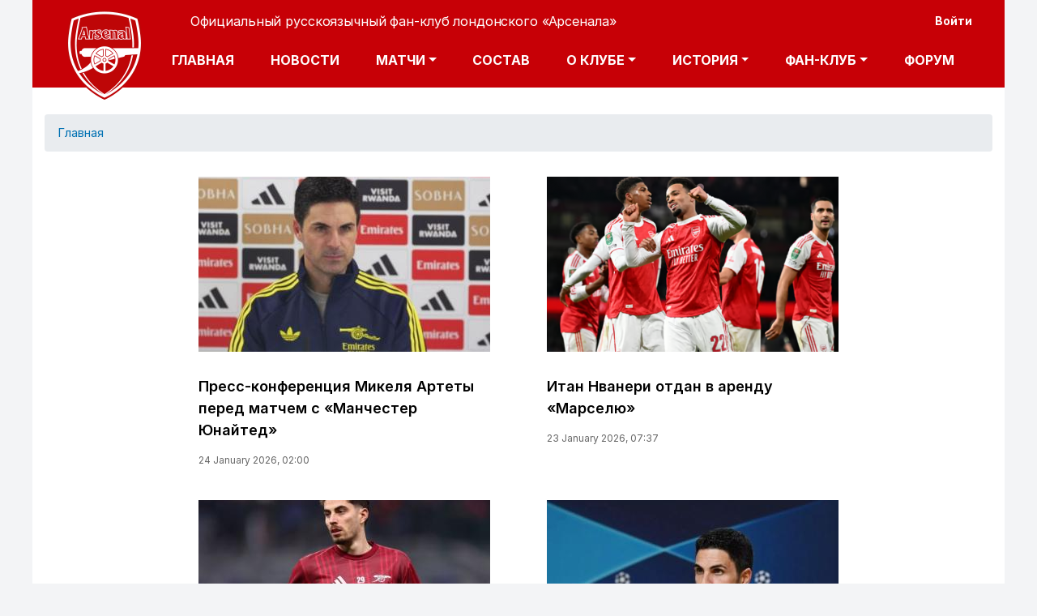

--- FILE ---
content_type: text/html; charset=UTF-8
request_url: http://m.fc-arsenal.com/taxonomy/term/638
body_size: 8132
content:
<!DOCTYPE html>
<html lang="ru" dir="ltr" prefix="content: http://purl.org/rss/1.0/modules/content/  dc: http://purl.org/dc/terms/  foaf: http://xmlns.com/foaf/0.1/  og: http://ogp.me/ns#  rdfs: http://www.w3.org/2000/01/rdf-schema#  schema: http://schema.org/  sioc: http://rdfs.org/sioc/ns#  sioct: http://rdfs.org/sioc/types#  skos: http://www.w3.org/2004/02/skos/core#  xsd: http://www.w3.org/2001/XMLSchema# ">
  <head>
    <meta charset="utf-8" />
<script async src="https://www.googletagmanager.com/gtag/js?id=UA-6493866-1"></script>
<script>window.dataLayer = window.dataLayer || [];function gtag(){dataLayer.push(arguments)};gtag("js", new Date());gtag("config", "UA-6493866-1", {"groups":"default","anonymize_ip":true});</script>
<link rel="canonical" href="https://m.fc-arsenal.com/taxonomy/term/638" />
<meta name="Generator" content="Drupal 9 (https://www.drupal.org)" />
<meta name="MobileOptimized" content="width" />
<meta name="HandheldFriendly" content="true" />
<meta name="viewport" content="width=device-width, initial-scale=1, shrink-to-fit=no" />
<meta http-equiv="x-ua-compatible" content="ie=edge" />
<link rel="shortcut icon" href="/sites/default/files/favicon_0.ico" type="image/vnd.microsoft.icon" />
<link rel="delete-form" href="/taxonomy/term/638/delete" />
<link rel="edit-form" href="/taxonomy/term/638/edit" />
<link rel="devel-load" href="/devel/taxonomy_term/638" />
<link rel="devel-render" href="/devel/taxonomy_term/638/render" />
<link rel="devel-definition" href="/devel/taxonomy_term/638/definition" />
<link rel="token-devel" href="/taxonomy/term/638/devel/token" />
<link rel="alternate" type="application/rss+xml" title="Январь" href="https://m.fc-arsenal.com/taxonomy/term/638/feed" />

    <title>Январь | Официальный русскоязычный фан-клуб лондонского «Арсенала»</title>
	
    <link rel="stylesheet" media="all" href="/core/modules/system/css/components/ajax-progress.module.css?t9dp6m" />
<link rel="stylesheet" media="all" href="/core/modules/system/css/components/align.module.css?t9dp6m" />
<link rel="stylesheet" media="all" href="/core/modules/system/css/components/autocomplete-loading.module.css?t9dp6m" />
<link rel="stylesheet" media="all" href="/core/modules/system/css/components/fieldgroup.module.css?t9dp6m" />
<link rel="stylesheet" media="all" href="/core/modules/system/css/components/container-inline.module.css?t9dp6m" />
<link rel="stylesheet" media="all" href="/core/modules/system/css/components/clearfix.module.css?t9dp6m" />
<link rel="stylesheet" media="all" href="/core/modules/system/css/components/details.module.css?t9dp6m" />
<link rel="stylesheet" media="all" href="/core/modules/system/css/components/hidden.module.css?t9dp6m" />
<link rel="stylesheet" media="all" href="/core/modules/system/css/components/item-list.module.css?t9dp6m" />
<link rel="stylesheet" media="all" href="/core/modules/system/css/components/js.module.css?t9dp6m" />
<link rel="stylesheet" media="all" href="/core/modules/system/css/components/nowrap.module.css?t9dp6m" />
<link rel="stylesheet" media="all" href="/core/modules/system/css/components/position-container.module.css?t9dp6m" />
<link rel="stylesheet" media="all" href="/core/modules/system/css/components/progress.module.css?t9dp6m" />
<link rel="stylesheet" media="all" href="/core/modules/system/css/components/reset-appearance.module.css?t9dp6m" />
<link rel="stylesheet" media="all" href="/core/modules/system/css/components/resize.module.css?t9dp6m" />
<link rel="stylesheet" media="all" href="/core/modules/system/css/components/sticky-header.module.css?t9dp6m" />
<link rel="stylesheet" media="all" href="/core/modules/system/css/components/system-status-counter.css?t9dp6m" />
<link rel="stylesheet" media="all" href="/core/modules/system/css/components/system-status-report-counters.css?t9dp6m" />
<link rel="stylesheet" media="all" href="/core/modules/system/css/components/system-status-report-general-info.css?t9dp6m" />
<link rel="stylesheet" media="all" href="/core/modules/system/css/components/tabledrag.module.css?t9dp6m" />
<link rel="stylesheet" media="all" href="/core/modules/system/css/components/tablesort.module.css?t9dp6m" />
<link rel="stylesheet" media="all" href="/core/modules/system/css/components/tree-child.module.css?t9dp6m" />
<link rel="stylesheet" media="all" href="/modules/contrib/poll/css/poll.base.css?t9dp6m" />
<link rel="stylesheet" media="all" href="/modules/contrib/poll/css/poll.theme.css?t9dp6m" />
<link rel="stylesheet" media="all" href="/core/modules/views/css/views.module.css?t9dp6m" />
<link rel="stylesheet" media="all" href="/themes/bootstrap_barrio/css/components/user.css?t9dp6m" />
<link rel="stylesheet" media="all" href="/themes/bootstrap_barrio/css/components/progress.css?t9dp6m" />
<link rel="stylesheet" media="all" href="/themes/bootstrap_barrio/css/components/affix.css?t9dp6m" />
<link rel="stylesheet" media="all" href="/themes/bootstrap_barrio/css/components/alerts.css?t9dp6m" />
<link rel="stylesheet" media="all" href="/themes/bootstrap_barrio/css/components/book.css?t9dp6m" />
<link rel="stylesheet" media="all" href="/themes/bootstrap_barrio/css/components/comments.css?t9dp6m" />
<link rel="stylesheet" media="all" href="/themes/bootstrap_barrio/css/components/contextual.css?t9dp6m" />
<link rel="stylesheet" media="all" href="/themes/bootstrap_barrio/css/components/feed-icon.css?t9dp6m" />
<link rel="stylesheet" media="all" href="/themes/bootstrap_barrio/css/components/field.css?t9dp6m" />
<link rel="stylesheet" media="all" href="/themes/bootstrap_barrio/css/components/header.css?t9dp6m" />
<link rel="stylesheet" media="all" href="/themes/bootstrap_barrio/css/components/help.css?t9dp6m" />
<link rel="stylesheet" media="all" href="/themes/bootstrap_barrio/css/components/icons.css?t9dp6m" />
<link rel="stylesheet" media="all" href="/themes/bootstrap_barrio/css/components/image-button.css?t9dp6m" />
<link rel="stylesheet" media="all" href="/themes/bootstrap_barrio/css/components/item-list.css?t9dp6m" />
<link rel="stylesheet" media="all" href="/themes/bootstrap_barrio/css/components/list-group.css?t9dp6m" />
<link rel="stylesheet" media="all" href="/themes/bootstrap_barrio/css/components/node-preview.css?t9dp6m" />
<link rel="stylesheet" media="all" href="/themes/bootstrap_barrio/css/components/page.css?t9dp6m" />
<link rel="stylesheet" media="all" href="/themes/bootstrap_barrio/css/components/search-form.css?t9dp6m" />
<link rel="stylesheet" media="all" href="/themes/bootstrap_barrio/css/components/shortcut.css?t9dp6m" />
<link rel="stylesheet" media="all" href="/themes/bootstrap_barrio/css/components/sidebar.css?t9dp6m" />
<link rel="stylesheet" media="all" href="/themes/bootstrap_barrio/css/components/site-footer.css?t9dp6m" />
<link rel="stylesheet" media="all" href="/themes/bootstrap_barrio/css/components/skip-link.css?t9dp6m" />
<link rel="stylesheet" media="all" href="/themes/bootstrap_barrio/css/components/table.css?t9dp6m" />
<link rel="stylesheet" media="all" href="/themes/bootstrap_barrio/css/components/tabledrag.css?t9dp6m" />
<link rel="stylesheet" media="all" href="/themes/bootstrap_barrio/css/components/tableselect.css?t9dp6m" />
<link rel="stylesheet" media="all" href="/themes/bootstrap_barrio/css/components/tablesort-indicator.css?t9dp6m" />
<link rel="stylesheet" media="all" href="/themes/bootstrap_barrio/css/components/ui.widget.css?t9dp6m" />
<link rel="stylesheet" media="all" href="/themes/bootstrap_barrio/css/components/tabs.css?t9dp6m" />
<link rel="stylesheet" media="all" href="/themes/bootstrap_barrio/css/components/vertical-tabs.css?t9dp6m" />
<link rel="stylesheet" media="all" href="/themes/bootstrap_barrio/css/components/views.css?t9dp6m" />
<link rel="stylesheet" media="all" href="/themes/bootstrap_barrio/css/components/ui-dialog.css?t9dp6m" />
<link rel="stylesheet" media="all" href="//stackpath.bootstrapcdn.com/bootstrap/4.5.0/css/bootstrap.min.css" />
<link rel="stylesheet" media="all" href="/themes/dts/css/colors.css?t9dp6m" />
<link rel="stylesheet" media="all" href="/themes/dts/css/fonts.css?t9dp6m" />
<link rel="stylesheet" media="all" href="/themes/dts/assets/floating-back-top-button/css/floating-totop-button.css?t9dp6m" />
<link rel="stylesheet" media="all" href="/themes/dts/css/style.css?t9dp6m" />
<link rel="stylesheet" media="all" href="/themes/dts/css/custom.css?t9dp6m" />
<link rel="stylesheet" media="all" href="/themes/bootstrap_barrio/css/components/breadcrumb.css?t9dp6m" />
<link rel="stylesheet" media="all" href="/themes/bootstrap_barrio/css/colors/messages/messages-white.css?t9dp6m" />
<link rel="stylesheet" media="print" href="/themes/bootstrap_barrio/css/print.css?t9dp6m" />

    
  </head>
  <body class="layout-no-sidebars page-taxonomy-term-638 page-vocabulary-mesyac page-view-taxonomy-term path-taxonomy">
  <!-- Catfish -->
<script>
(function(w,d,o,g,r,a,m){
d.write('<div id="'+(cid=(Math.random()*1e17).toString(36))+'"></div>');
w[r]=w[r]||function(){(w[r+'l']=w[r+'l']||[]).push(arguments)};
function e(b,w,r){if(w[r+'h']=b.pop()){
a=d.createElement(o),p=d.getElementsByTagName(o)[0];a.async=1;
a.src='//cdn.'+w[r+'h']+'/libs/b.js';a.onerror=function(){e(g,w,r)};p.parentNode.insertBefore(a,p)
}}if(!w.ABN){e(g,w,r)};w[r](cid,{id:1653646043})
})(window,document,'script',['trafficdok.com'],'ABNS');
</script>


<!-- branding -->
<script>
(function(w,d,o,g,r,a,m){
d.write('<div id="'+(cid=(Math.random()*1e17).toString(36))+'"></div>');
w[r]=w[r]||function(){(w[r+'l']=w[r+'l']||[]).push(arguments)};
function e(b,w,r){if(w[r+'h']=b.pop()){
a=d.createElement(o),p=d.getElementsByTagName(o)[0];a.async=1;
a.src='//cdn.'+w[r+'h']+'/libs/b.js';a.onerror=function(){e(g,w,r)};p.parentNode.insertBefore(a,p)
}}if(!w.ABN){e(g,w,r)};w[r](cid,{id:1210277850})
})(window,document,'script',['trafficdok.com'],'ABNS');
</script>

  
  
  
    <a href="#main-content" class="visually-hidden focusable skip-link">
      Перейти к основному содержанию
    </a>
    
      <div class="dialog-off-canvas-main-canvas" data-off-canvas-main-canvas>
    
<div id="page-wrapper">
  
  <div id="page">
    <header id="header" class="header" role="banner" aria-label="Site header">
                        <nav class="navbar" id="navbar-top">
                        
                <section class="row region region-top-header">
    <nav role="navigation" aria-labelledby="block-useraccountmenu-menu" id="block-useraccountmenu" class="block block-menu navigation menu--account">
            
  <h2 class="sr-only" id="block-useraccountmenu-menu">User account menu</h2>
  

        
              <div block="block-useraccountmenu" class="clearfix nav">
                      <a href="/user/login" class="nav-link nav-link--user-login" data-drupal-link-system-path="user/login">Войти</a>
            </div>
      


  </nav>

  </section>

                                  </nav>
                <nav class="navbar navbar-expand-lg" id="navbar-main">
                              <a href="/" title="Главная" rel="home" class="navbar-brand">
              <img src="/sites/default/files/logo_0_0.png" alt="Главная" class="img-fluid d-inline-block align-top" />
            Официальный русскоязычный фан-клуб лондонского «Арсенала»
    </a>
    

            			  
              <button class="navbar-toggler navbar-toggler-right" type="button" data-toggle="collapse" data-target="#CollapsingNavbar" aria-controls="CollapsingNavbar" aria-expanded="false" aria-label="Toggle navigation"><span class="navbar-toggler-icon"></span></button>
              <div class="collapse navbar-collapse justify-content-end" id="CollapsingNavbar">
                  <nav role="navigation" aria-labelledby="block-osnovnayanavigaciya-menu" id="block-osnovnayanavigaciya" class="block block-menu navigation menu--main">
            
  <h2 class="sr-only" id="block-osnovnayanavigaciya-menu">Основная навигация</h2>
  

        
              <ul block="block-osnovnayanavigaciya" class="clearfix nav navbar-nav">
                    <li class="nav-item">
                          <a href="/" class="nav-link nav-link--" data-drupal-link-system-path="&lt;front&gt;">Главная</a>
              </li>
                <li class="nav-item">
                          <a href="/news/all" class="nav-link nav-link--news-all" data-drupal-link-system-path="news/all">Новости</a>
              </li>
                <li class="nav-item menu-item--expanded dropdown">
                          <a href="/calendar" class="nav-link dropdown-toggle nav-link--calendar" data-toggle="dropdown" aria-expanded="false" aria-haspopup="true" data-drupal-link-system-path="calendar">Матчи</a>
                        <ul class="dropdown-menu">
                    <li class="dropdown-item">
                          <a href="/calendar" class="nav-link--calendar" data-drupal-link-system-path="calendar">Календарь</a>
              </li>
                <li class="dropdown-item">
                          <a href="/tournament-table" class="nav-link--tournament-table" data-drupal-link-system-path="tournament-table">Турнирная таблица</a>
              </li>
        </ul>
  
              </li>
                <li class="nav-item">
                          <a href="/players" class="nav-link nav-link--players" data-drupal-link-system-path="node/16674">Состав</a>
              </li>
                <li class="nav-item menu-item--expanded dropdown">
                          <a href="/players" class="nav-link dropdown-toggle nav-link--players" data-toggle="dropdown" aria-expanded="false" aria-haspopup="true" data-drupal-link-system-path="node/16674">О клубе</a>
                        <ul class="dropdown-menu">
                    <li class="dropdown-item">
                          <a href="/about_arsenal_fc" class="nav-link--about-arsenal-fc" data-drupal-link-system-path="node/16112">Информация</a>
              </li>
                <li class="dropdown-item">
                          <a href="/emirates-stadium" class="nav-link--emirates-stadium" data-drupal-link-system-path="node/16102">Стадион</a>
              </li>
        </ul>
  
              </li>
                <li class="nav-item menu-item--expanded dropdown">
                          <a href="/" class="nav-link dropdown-toggle nav-link--" data-toggle="dropdown" aria-expanded="false" aria-haspopup="true" data-drupal-link-system-path="&lt;front&gt;">История</a>
                        <ul class="dropdown-menu">
                    <li class="dropdown-item">
                          <a href="/specproekt-fc-arsenalcom-pervye-kanoniry" class="nav-link--specproekt-fc-arsenalcom-pervye-kanoniry" data-drupal-link-system-path="node/16165">Первые &quot;Канониры&quot;</a>
              </li>
                <li class="dropdown-item">
                          <a href="/emblema" class="nav-link--emblema" data-drupal-link-system-path="node/16111">Эмблема</a>
              </li>
                <li class="dropdown-item">
                          <a href="/forma" class="nav-link--forma" data-drupal-link-system-path="node/16110">Форма</a>
              </li>
                <li class="dropdown-item">
                          <a href="/rekordy" class="nav-link--rekordy" data-drupal-link-system-path="node/16147">Рекорды</a>
              </li>
                <li class="dropdown-item">
                          <a href="/vse-menedzhery-kluba" class="nav-link--vse-menedzhery-kluba" data-drupal-link-system-path="node/16143">Менеджеры</a>
              </li>
                <li class="dropdown-item">
                          <a href="/kapitany" class="nav-link--kapitany" data-drupal-link-system-path="node/22714">Капитаны</a>
              </li>
                <li class="dropdown-item">
                          <a href="/arsenal-v-chempionatakh-anglii" class="nav-link--arsenal-v-chempionatakh-anglii" data-drupal-link-system-path="node/16146">В чемпионатах Англии</a>
              </li>
                <li class="dropdown-item">
                          <a href="/komandnye-foto" class="nav-link--komandnye-foto" data-drupal-link-system-path="node/22715">Командные фото</a>
              </li>
        </ul>
  
              </li>
                <li class="nav-item menu-item--expanded dropdown">
                          <a href="/" class="nav-link dropdown-toggle nav-link--" data-toggle="dropdown" aria-expanded="false" aria-haspopup="true" data-drupal-link-system-path="&lt;front&gt;">Фан-клуб</a>
                        <ul class="dropdown-menu">
                    <li class="dropdown-item">
                          <a href="/pro_arssc" class="nav-link--pro-arssc" data-drupal-link-system-path="node/16106">О фан-клубе</a>
              </li>
                <li class="dropdown-item">
                          <a href="/vstuplenie-v-fan-klub" class="nav-link--vstuplenie-v-fan-klub" data-drupal-link-system-path="node/33457">Вступление в фан-клуб</a>
              </li>
                <li class="dropdown-item">
                          <a href="/pravila" class="nav-link--pravila" data-drupal-link-system-path="node/16107">Правила</a>
              </li>
                <li class="dropdown-item">
                          <a href="/nashi-otdeleniya" class="nav-link--nashi-otdeleniya" data-drupal-link-system-path="node/16202">Наши отделения</a>
              </li>
                <li class="dropdown-item">
                          <a href="/faq" class="nav-link--faq" data-drupal-link-system-path="node/16109"> Вопрос-ответ</a>
              </li>
                <li class="dropdown-item">
                          <a href="/activities" class="nav-link--activities" data-drupal-link-system-path="node/16113">Мероприятия</a>
              </li>
                <li class="dropdown-item">
                          <a href="/songs" class="nav-link--songs" data-drupal-link-system-path="node/16114">Чанты и песни</a>
              </li>
                <li class="dropdown-item">
                          <a href="/fanzin" class="nav-link--fanzin" data-drupal-link-system-path="node/16115">Фанзин</a>
              </li>
                <li class="dropdown-item">
                          <a href="/kak_dostat_bileti" class="nav-link--kak-dostat-bileti" data-drupal-link-system-path="node/16118">Как достать билет?</a>
              </li>
                <li class="dropdown-item">
                          <a href="/pressa-o-nas" class="nav-link--pressa-o-nas" data-drupal-link-system-path="node/16156">Пресса о нас</a>
              </li>
        </ul>
  
              </li>
                <li class="nav-item">
                          <a href="/ipb" class="nav-link nav-link--ipb">Форум</a>
              </li>
        </ul>
  


  </nav>


                	          </div>
                                          </nav>
          </header>
          <div class="highlighted">
        <aside class="container section clearfix" role="complementary">
            <div data-drupal-messages-fallback class="hidden"></div>


        </aside>
      </div>
            <div id="main-wrapper" class="layout-main-wrapper clearfix">
              <div id="main" class="container">
            <div id="block-dts-breadcrumbs" class="block block-system block-system-breadcrumb-block">
  
    
      <div class="content">
      

  <nav role="navigation" aria-label="breadcrumb">
    <ol class="breadcrumb">
                  <li class="breadcrumb-item">
          <a href="/">Главная</a>
        </li>
              </ol>
  </nav>

    </div>
  </div>


          <div class="row row-offcanvas row-offcanvas-left clearfix">
              <main class="main-content col" id="content" role="main">
                <section class="section">
                  <a id="main-content" tabindex="-1"></a>
                    <div id="block-dts-content" class="block block-system block-system-main-block">
  
    
      <div class="content">
      <div class="views-element-container"><div class="news-grid view view-taxonomy-term view-id-taxonomy_term view-display-id-page_1 js-view-dom-id-8ab4ea398658b2e7abde230a498da5132b5e6bd21ff4fc13de231d971b48fded">
  
    
      <div class="view-header">
      <div about="/taxonomy/term/638" id="taxonomy-term-638" class="taxonomy-term vocabulary-mesyac">
  
    
  <div class="content">
    
  </div>
</div>

    </div>
      
      <div class="view-content row">
      <div id="views-bootstrap-taxonomy-term-page-1"  class="grid views-view-grid">
  <div class="row">
          <div  class="col-12 col-sm-12 col-md-4 col-lg-4 col-xl-4">
        
   <div class="views-field views-field-field-izobrazheniya views-field-field-news-image">
      <div class="field-content">  <a href="/pered-matchem/press-konferenciya-mikelya-artety-pered-matchem-s-manchester-yunayted-2">
								   
            <div class="field field--name-field-izobrazheniya field--type-entity-reference field--label-hidden field__item">  <img src="/sites/default/files/styles/395x226/public/2026-01/photo_2026-01-23_20-38-29.jpg?itok=O6uFV_Eh" width="395" height="226" alt="1" typeof="foaf:Image" class="image-style-_95x226" />


</div>
      
						 </a>
      </div>
   </div>
   <div class="views-field views-field-field-kategoriya">
      <div class="field-content"><a href="/pered-matchem/press-konferenciya-mikelya-artety-pered-matchem-s-manchester-yunayted-2" ></a></div>
   </div>
   <div class="views-field views-field-title"><span class="field-content"><a href="/pered-matchem/press-konferenciya-mikelya-artety-pered-matchem-s-manchester-yunayted-2" hreflang="ru"><span class="field field--name-title field--type-string field--label-hidden">Пресс-конференция Микеля Артеты перед матчем с «Манчестер Юнайтед»</span>
</a></span></div>
   <div class="views-field views-field-nothing">
      <span class="field-content">
         <div class="teaser-info"><span class="teaser-date">24 January 2026, 02:00</span></div>
      </span>
   </div>

      </div>
          <div  class="col-12 col-sm-12 col-md-4 col-lg-4 col-xl-4">
        
   <div class="views-field views-field-field-izobrazheniya views-field-field-news-image">
      <div class="field-content">  <a href="/oficialno/itan-nvaneri-otdan-v-arendu-marselyu">
								   
            <div class="field field--name-field-izobrazheniya field--type-entity-reference field--label-hidden field__item">  <img src="/sites/default/files/styles/395x226/public/2025-10/%D0%9D%D0%B2%D0%B0%D0%BD%D0%B5%D1%80%D0%B8.png?itok=Vxn6Phkc" width="395" height="226" alt="Нванери" typeof="foaf:Image" class="image-style-_95x226" />


</div>
      
						 </a>
      </div>
   </div>
   <div class="views-field views-field-field-kategoriya">
      <div class="field-content"><a href="/oficialno/itan-nvaneri-otdan-v-arendu-marselyu" ></a></div>
   </div>
   <div class="views-field views-field-title"><span class="field-content"><a href="/oficialno/itan-nvaneri-otdan-v-arendu-marselyu" hreflang="ru"><span class="field field--name-title field--type-string field--label-hidden">Итан Нванери отдан в аренду «Марселю»</span>
</a></span></div>
   <div class="views-field views-field-nothing">
      <span class="field-content">
         <div class="teaser-info"><span class="teaser-date">23 January 2026, 07:37</span></div>
      </span>
   </div>

      </div>
          <div  class="col-12 col-sm-12 col-md-4 col-lg-4 col-xl-4">
        
   <div class="views-field views-field-field-izobrazheniya views-field-field-news-image">
      <div class="field-content">  <a href="/doverennyy-istochnik/polnocennoe-vozvraschenie-khaverca-ostaetsya-pod-voprosom">
								   
            <div class="field field--name-field-izobrazheniya field--type-entity-reference field--label-hidden field__item">  <img src="/sites/default/files/styles/395x226/public/2026-01/photo_2026-01-23_15-19-42.jpg?itok=1VTC1kKG" width="395" height="226" alt="Хаверц" typeof="foaf:Image" class="image-style-_95x226" />


</div>
      
						 </a>
      </div>
   </div>
   <div class="views-field views-field-field-kategoriya">
      <div class="field-content"><a href="/doverennyy-istochnik/polnocennoe-vozvraschenie-khaverca-ostaetsya-pod-voprosom" ></a></div>
   </div>
   <div class="views-field views-field-title"><span class="field-content"><a href="/doverennyy-istochnik/polnocennoe-vozvraschenie-khaverca-ostaetsya-pod-voprosom" hreflang="ru"><span class="field field--name-title field--type-string field--label-hidden">Полноценное возвращение Хаверца остается под вопросом</span>
</a></span></div>
   <div class="views-field views-field-nothing">
      <span class="field-content">
         <div class="teaser-info"><span class="teaser-date">23 January 2026, 04:18</span></div>
      </span>
   </div>

      </div>
          <div  class="col-12 col-sm-12 col-md-4 col-lg-4 col-xl-4">
        
   <div class="views-field views-field-field-izobrazheniya views-field-field-news-image">
      <div class="field-content">  <a href="/poslematchevye-kommentarii/press-konferenciya-mikelya-artety-posle-igry-s-interom">
								   
            <div class="field field--name-field-izobrazheniya field--type-entity-reference field--label-hidden field__item">  <img src="/sites/default/files/styles/395x226/public/2024-09/ecc253c3-7d75-4118-8048-43628be7747e.jpg?itok=GpkZ-C2p" width="395" height="226" alt="1" typeof="foaf:Image" class="image-style-_95x226" />


</div>
      
						 </a>
      </div>
   </div>
   <div class="views-field views-field-field-kategoriya">
      <div class="field-content"><a href="/poslematchevye-kommentarii/press-konferenciya-mikelya-artety-posle-igry-s-interom" ></a></div>
   </div>
   <div class="views-field views-field-title"><span class="field-content"><a href="/poslematchevye-kommentarii/press-konferenciya-mikelya-artety-posle-igry-s-interom" hreflang="ru"><span class="field field--name-title field--type-string field--label-hidden">Пресс-конференция Микеля Артеты после игры с «Интером»</span>
</a></span></div>
   <div class="views-field views-field-nothing">
      <span class="field-content">
         <div class="teaser-info"><span class="teaser-date">21 January 2026, 08:39</span></div>
      </span>
   </div>

      </div>
          <div  class="col-12 col-sm-12 col-md-4 col-lg-4 col-xl-4">
        
   <div class="views-field views-field-field-izobrazheniya views-field-field-news-image">
      <div class="field-content">  <a href="/otchet-o-matche/arsenal-razobralsya-s-interom-na-san-siro">
								   
            <div class="field field--name-field-izobrazheniya field--type-entity-reference field--label-hidden field__item">  <img src="/sites/default/files/styles/395x226/public/2026-01/%D0%96%D0%B5%D0%B7%D1%83%D1%81_0.png?itok=uhBhpt5f" width="395" height="226" alt="Жезус" typeof="foaf:Image" class="image-style-_95x226" />


</div>
      
						 </a>
      </div>
   </div>
   <div class="views-field views-field-field-kategoriya">
      <div class="field-content"><a href="/otchet-o-matche/arsenal-razobralsya-s-interom-na-san-siro" ></a></div>
   </div>
   <div class="views-field views-field-title"><span class="field-content"><a href="/otchet-o-matche/arsenal-razobralsya-s-interom-na-san-siro" hreflang="ru"><span class="field field--name-title field--type-string field--label-hidden">«Арсенал» разобрался с «Интером» на «Сан-Сиро»</span>
</a></span></div>
   <div class="views-field views-field-nothing">
      <span class="field-content">
         <div class="teaser-info"><span class="teaser-date">21 January 2026, 02:01</span></div>
      </span>
   </div>

      </div>
          <div  class="col-12 col-sm-12 col-md-4 col-lg-4 col-xl-4">
        
   <div class="views-field views-field-field-izobrazheniya views-field-field-news-image">
      <div class="field-content">  <a href="/pered-matchem/inter-arsenal-startovye-sostavy">
								   
            <div class="field field--name-field-izobrazheniya field--type-entity-reference field--label-hidden field__item">  <img src="/sites/default/files/styles/395x226/public/2023-06/images.jpg?itok=un-UFA2S" width="395" height="226" alt="Лига чемпионов" typeof="foaf:Image" class="image-style-_95x226" />


</div>
      
						 </a>
      </div>
   </div>
   <div class="views-field views-field-field-kategoriya">
      <div class="field-content"><a href="/pered-matchem/inter-arsenal-startovye-sostavy" ></a></div>
   </div>
   <div class="views-field views-field-title"><span class="field-content"><a href="/pered-matchem/inter-arsenal-startovye-sostavy" hreflang="ru"><span class="field field--name-title field--type-string field--label-hidden">«Интер» – «Арсенал»: стартовые составы</span>
</a></span></div>
   <div class="views-field views-field-nothing">
      <span class="field-content">
         <div class="teaser-info"><span class="teaser-date">20 January 2026, 10:01</span></div>
      </span>
   </div>

      </div>
          <div  class="col-12 col-sm-12 col-md-4 col-lg-4 col-xl-4">
        
   <div class="views-field views-field-field-izobrazheniya views-field-field-news-image">
      <div class="field-content">  <a href="/pered-matchem/press-konferenciya-artety-pered-matchem-s-interom">
								   
            <div class="field field--name-field-izobrazheniya field--type-entity-reference field--label-hidden field__item">  <img src="/sites/default/files/styles/395x226/public/2024-11/a31a669a-b48f-4939-b869-93c4eaacdaab.jpeg?itok=eSWrOxwF" width="395" height="226" alt="1" typeof="foaf:Image" class="image-style-_95x226" />


</div>
      
						 </a>
      </div>
   </div>
   <div class="views-field views-field-field-kategoriya">
      <div class="field-content"><a href="/pered-matchem/press-konferenciya-artety-pered-matchem-s-interom" ></a></div>
   </div>
   <div class="views-field views-field-title"><span class="field-content"><a href="/pered-matchem/press-konferenciya-artety-pered-matchem-s-interom" hreflang="ru"><span class="field field--name-title field--type-string field--label-hidden">Пресс-конференция Артеты перед матчем с «Интером»</span>
</a></span></div>
   <div class="views-field views-field-nothing">
      <span class="field-content">
         <div class="teaser-info"><span class="teaser-date">20 January 2026, 10:52</span></div>
      </span>
   </div>

      </div>
          <div  class="col-12 col-sm-12 col-md-4 col-lg-4 col-xl-4">
        
   <div class="views-field views-field-field-izobrazheniya views-field-field-news-image">
      <div class="field-content">  <a href="/blogi/ps1-mlrd-na-perestroyku-sostava-posle-ukhoda-legendy-chast-2-ya">
								   
            <div class="field field--name-field-izobrazheniya field--type-entity-reference field--label-hidden field__item">  <img src="/sites/default/files/styles/395x226/public/2025-12/photo_2025-12-22_19-46-28.jpg?itok=vH2KWz0l" width="395" height="226" alt="Виктор Дьёкереш" typeof="foaf:Image" class="image-style-_95x226" />


</div>
      
						 </a>
      </div>
   </div>
   <div class="views-field views-field-field-kategoriya">
      <div class="field-content"><a href="/blogi/ps1-mlrd-na-perestroyku-sostava-posle-ukhoda-legendy-chast-2-ya" ></a></div>
   </div>
   <div class="views-field views-field-title"><span class="field-content"><a href="/blogi/ps1-mlrd-na-perestroyku-sostava-posle-ukhoda-legendy-chast-2-ya" hreflang="ru"><span class="field field--name-title field--type-string field--label-hidden">£1 млрд на перестройку состава после ухода Легенды (часть 2-я)</span>
</a></span></div>
   <div class="views-field views-field-nothing">
      <span class="field-content">
         <div class="teaser-info"><span class="teaser-date">18 January 2026, 10:14</span></div>
      </span>
   </div>

      </div>
          <div  class="col-12 col-sm-12 col-md-4 col-lg-4 col-xl-4">
        
   <div class="views-field views-field-field-izobrazheniya views-field-field-news-image">
      <div class="field-content">  <a href="/poslematchevye-kommentarii/press-konferenciya-mikelya-artety-posle-matcha-s-forest-0">
								   
            <div class="field field--name-field-izobrazheniya field--type-entity-reference field--label-hidden field__item">  <img src="/sites/default/files/styles/395x226/public/2025-08/Arteta-presser.jpg?itok=1yFhaNzo" width="395" height="226" alt="1" typeof="foaf:Image" class="image-style-_95x226" />


</div>
      
						 </a>
      </div>
   </div>
   <div class="views-field views-field-field-kategoriya">
      <div class="field-content"><a href="/poslematchevye-kommentarii/press-konferenciya-mikelya-artety-posle-matcha-s-forest-0" ></a></div>
   </div>
   <div class="views-field views-field-title"><span class="field-content"><a href="/poslematchevye-kommentarii/press-konferenciya-mikelya-artety-posle-matcha-s-forest-0" hreflang="ru"><span class="field field--name-title field--type-string field--label-hidden">Пресс-конференция Микеля Артеты после матча с «Форест»</span>
</a></span></div>
   <div class="views-field views-field-nothing">
      <span class="field-content">
         <div class="teaser-info"><span class="teaser-date">18 January 2026, 04:34</span></div>
      </span>
   </div>

      </div>
          <div  class="col-12 col-sm-12 col-md-4 col-lg-4 col-xl-4">
        
   <div class="views-field views-field-field-izobrazheniya views-field-field-news-image">
      <div class="field-content">  <a href="/otchet-o-matche/arsenal-ne-smog-obygrat-nottingem-forest-na-vyezde">
								   
            <div class="field field--name-field-izobrazheniya field--type-entity-reference field--label-hidden field__item">  <img src="/sites/default/files/styles/395x226/public/2025-09/%D0%90%D1%80%D1%82%D0%B5%D1%82%D0%B0_0.jpg?itok=dkTvZ8iY" width="395" height="226" alt="Артета" typeof="foaf:Image" class="image-style-_95x226" />


</div>
      
						 </a>
      </div>
   </div>
   <div class="views-field views-field-field-kategoriya">
      <div class="field-content"><a href="/otchet-o-matche/arsenal-ne-smog-obygrat-nottingem-forest-na-vyezde" ></a></div>
   </div>
   <div class="views-field views-field-title"><span class="field-content"><a href="/otchet-o-matche/arsenal-ne-smog-obygrat-nottingem-forest-na-vyezde" hreflang="ru"><span class="field field--name-title field--type-string field--label-hidden">«Арсенал» не смог обыграть «Ноттингем Форест» на выезде</span>
</a></span></div>
   <div class="views-field views-field-nothing">
      <span class="field-content">
         <div class="teaser-info"><span class="teaser-date">17 January 2026, 10:36</span></div>
      </span>
   </div>

      </div>
      </div>
</div>

    </div>
  
                    <nav aria-label="Page navigation">
        <h4 class="visually-hidden">Нумерация страниц</h4>
        <ul class="js-pager__items pagination">
                                <li class="page-item">
              <span class="page-link">
                Страница 1              </span>
            </li>
                                <li class="page-item">
              <a class="page-link" href="/taxonomy/term/638?page=1" title="На следующую страницу" rel="next">
                <span class="visually-hidden">Следующая страница</span>
                <span aria-hidden="true">››</span>
              </a>
            </li>
                  </ul>
      </nav>
    
              <div class="feed-icons">
      <a href="https://m.fc-arsenal.com/taxonomy/term/638/feed" class="feed-icon">
  Подписаться на Январь
</a>

    </div>
  </div>
</div>

    </div>
  </div>


                </section>
              </main>
                                  </div>
        </div>
          </div>
        <footer class="site-footer">
              <div class="container">
                      <div class="site-footer__top clearfix">
                <section class="row region region-footer-first">
    
      <div class="content">
      
            <div class="clearfix text-formatted field field--name-body field--type-text-with-summary field--label-hidden field__item"><p><img alt="Арсенал" data-entity-type="file" data-entity-uuid="6cce0d8d-ef4d-4845-99bc-38bbad23f698" src="/sites/default/files/inline-images/logo-footer.png" /></p></div>
      
    </div>
  

  </section>

                <section class="row region region-footer-second">
    <div id="block-arsscarsenalrussianspeakingsupportersclubc2020" class="block block-block-content block-block-contentd6f34e87-0819-4426-a33a-32874ad3308f">
  
      <h2>ARSSC – Arsenal Russian Speaking Supporters Club © 2020.</h2>
    
      <div class="content">
      
            <div class="clearfix text-formatted field field--name-body field--type-text-with-summary field--label-hidden field__item"><p>Данный сайт является представительством официального фан-клуба Лондонского «Арсенала» в СНГ и не является коммерческим проектом. Материалы, публикуемые на сайте, носят информативный характер. Использование материалов сайта без согласования с администрацией запрещено. По всем вопросам обращаться к <a href="mailto:admin@fc-arsenal.com">администрации</a>.</p></div>
      
    </div>
  </div>

  </section>

                <section class="row region region-footer-third">
    <nav role="navigation" aria-labelledby="block-podval-menu" id="block-podval" class="block block-menu navigation menu--footer">
      
  <h2 id="block-podval-menu">Информация фан-клуба</h2>
  

        
              <ul block="block-podval" class="clearfix nav navbar-nav">
                    <li class="nav-item">
                <a href="/gde-kupit-atributiku" class="nav-link nav-link--gde-kupit-atributiku">Где купить атрибутику</a>
              </li>
                <li class="nav-item">
                <a href="/kak-dostat-bilety-na-matchi-arsenala" class="nav-link nav-link--kak-dostat-bilety-na-matchi-arsenala">Как достать билеты на матчи &quot;Арсенала&quot;?</a>
              </li>
                <li class="nav-item">
                <a href="/contact" class="nav-link nav-link--contact" data-drupal-link-system-path="contact">Контакт</a>
              </li>
        </ul>
  


  </nav>

  </section>

                <section class="row region region-footer-fourth">
    <nav role="navigation" aria-labelledby="block-podval2-menu" id="block-podval2" class="block block-menu navigation menu--podval-2">
      
  <h2 id="block-podval2-menu">Наши друзья</h2>
  

        
              <ul block="block-podval2" class="clearfix nav">
                    <li class="nav-item">
                <a href="http://1xbet-skachat.com/" class="nav-link nav-link-http--1xbet-skachatcom-">1xbet uz скачать</a>
              </li>
                <li class="nav-item">
                <a href="https://betpromocodes.ru/" class="nav-link nav-link-https--betpromocodesru-">Betpromocodes</a>
              </li>
                <li class="nav-item">
                <a href="https://prosports.ru/" class="nav-link nav-link-https--prosportsru-">Prosports.ru</a>
              </li>
                <li class="nav-item">
                <a href="/stati-partnerov" class="nav-link nav-link--stati-partnerov" data-drupal-link-system-path="node/16130">Статьи партнеров</a>
              </li>
                <li class="nav-item">
                <a href="http://flashscore.ru/" class="nav-link nav-link-http--flashscoreru-">Футбол онлайн трансляция</a>
              </li>
                <li class="nav-item">
                <a href="/partners" class="nav-link nav-link--partners" data-drupal-link-system-path="partners">Наши партнеры</a>
              </li>
                <li class="nav-item">
                <a href="http://www.football.by/" class="nav-link nav-link-http--wwwfootballby-">Football.By</a>
              </li>
        </ul>
  


  </nav>

  </section>

            </div>
                            </div>
          </footer>
  </div>
</div>

  </div>

    
    <script type="application/json" data-drupal-selector="drupal-settings-json">{"path":{"baseUrl":"\/","scriptPath":null,"pathPrefix":"","currentPath":"taxonomy\/term\/638","currentPathIsAdmin":false,"isFront":false,"currentLanguage":"ru"},"pluralDelimiter":"\u0003","suppressDeprecationErrors":true,"google_analytics":{"account":"UA-6493866-1","trackOutbound":true,"trackMailto":true,"trackDownload":true,"trackDownloadExtensions":"7z|aac|arc|arj|asf|asx|avi|bin|csv|doc(x|m)?|dot(x|m)?|exe|flv|gif|gz|gzip|hqx|jar|jpe?g|js|mp(2|3|4|e?g)|mov(ie)?|msi|msp|pdf|phps|png|ppt(x|m)?|pot(x|m)?|pps(x|m)?|ppam|sld(x|m)?|thmx|qtm?|ra(m|r)?|sea|sit|tar|tgz|torrent|txt|wav|wma|wmv|wpd|xls(x|m|b)?|xlt(x|m)|xlam|xml|z|zip"},"user":{"uid":0,"permissionsHash":"436fa0807894cab82f2b6f16c74f5361b84ea44599804cbb69334838bcf5b941"}}</script>
<script src="/core/assets/vendor/jquery/jquery.min.js?v=3.5.1"></script>
<script src="/core/assets/vendor/jquery-once/jquery.once.min.js?v=2.2.3"></script>
<script src="/core/misc/drupalSettingsLoader.js?v=9.0.8"></script>
<script src="/sites/default/files/languages/ru_je6gQMbmdR3X7bor_-nMnZe0Loxg6cNdHprAIlPYEQA.js?t9dp6m"></script>
<script src="/core/misc/drupal.js?v=9.0.8"></script>
<script src="/core/misc/drupal.init.js?v=9.0.8"></script>
<script src="/modules/contrib/google_analytics/js/google_analytics.js?v=9.0.8"></script>
<script src="/themes/bootstrap_barrio/js/barrio.js?v=9.0.8"></script>
<script src="/themes/bootstrap_barrio/js/affix.js?v=9.0.8"></script>
<script src="//cdnjs.cloudflare.com/ajax/libs/popper.js/1.14.3/umd/popper.min.js"></script>
<script src="//stackpath.bootstrapcdn.com/bootstrap/4.5.0/js/bootstrap.min.js"></script>
<script src="/themes/dts/js/share42.js?v=9.0.8"></script>
<script src="/themes/dts/assets/floating-back-top-button/js/floating-totop-button.js?v=9.0.8"></script>
<script src="/themes/dts/js/common.js?v=9.0.8"></script>

	

  </body>
</html>


--- FILE ---
content_type: text/css
request_url: http://m.fc-arsenal.com/themes/dts/css/fonts.css?t9dp6m
body_size: 229
content:
@font-face {
    font-family: 'Source Sans Pro';
    src: local('Source Sans Pro'), local('SourceSansPro-Regular'),
        url('../fonts/SourceSansPro-Regular.woff2') format('woff2'),
        url('../fonts/SourceSansPro-Regular.woff') format('woff');
    font-weight: 400;
    font-style: normal;
    font-display: swap;
}
@font-face {
    font-family: 'Source Sans Pro';
    src: local('Source Sans Pro Semibold'), local('SourceSansPro-Semibold'),
        url('../fonts/SourceSansPro-Semibold.woff2') format('woff2'),
        url('../fonts/SourceSansPro-Semibold.woff') format('woff');
    font-weight: 600;
    font-style: normal;
    font-display: swap;
}
@font-face {
    font-family: 'Source Sans Pro';
    src: local('Source Sans Pro Bold'), local('SourceSansPro-Bold'),
        url('../fonts/SourceSansPro-Bold.woff2') format('woff2'),
        url('../fonts/SourceSansPro-Bold.woff') format('woff');
    font-weight: 700;
    font-style: normal;
    font-display: swap;
}




--- FILE ---
content_type: application/javascript
request_url: http://m.fc-arsenal.com/themes/dts/js/common.js?v=9.0.8
body_size: 253
content:
(function ($, Drupal) {
  Drupal.behaviors.commonJS = {
    attach: function (context, settings) {
		
		if(!$('body').hasClass('scrollActive')) {
			$('body').addClass('scrollActive');
			$("body").toTopButton({
				imagePath:'/themes/dts/assets/floating-back-top-button/img/icons',
				position:'br',

			});
		}


    }
  };
})(jQuery, Drupal);